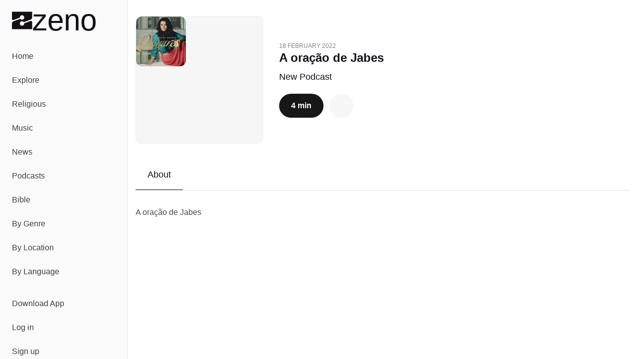

--- FILE ---
content_type: text/javascript; charset=utf-8
request_url: https://zeno.fm/_nuxt/C4dgFW1x.js
body_size: 1714
content:
const __vite__mapDeps=(i,m=__vite__mapDeps,d=(m.f||(m.f=["./CKLA0G6R.js","./m6Lm583B.js"])))=>i.map(i=>d[i]);
import{d as w,q as N,a as _,k as u,g as d,u as t,A as P,b as i,af as S,aq as $,aw as C,C as v,aj as I,ah as D,ag as T,o as q,e as a,h as l,t as h,w as b,_ as B,y as M,z as V,j as F,i as R}from"./m6Lm583B.js";import{_ as G,a as O,u as Z,b as H}from"./D9-0Itkf.js";import{_ as J}from"./CsPlHhBj.js";import{u as K}from"./DLkSjKyC.js";import"./DlAUqK2U.js";import"./C5bkI05E.js";import"./DPuq6gC-.js";import"./HS6g7MXU.js";import"./D0H1ii4E.js";const Q={class:"size-64 rounded-xl border border-zeno-gray-border-light bg-zeno-gray-light"},U=w({__name:"EpisodeLogo",props:{src:{type:String,required:!0},alt:{type:String,required:!0}},setup(n){const o=N(!1),r=()=>{o.value=!0};return(p,m)=>{const c=P;return i(),_("div",Q,[t(o)?d("",!0):(i(),u(c,{key:0,alt:n.alt,src:n.src,class:"rounded-xl",onError:r},null,8,["alt","src"]))])}}}),W=M(()=>V(()=>import("./CKLA0G6R.js"),__vite__mapDeps([0,1]),import.meta.url).then(n=>n.default||n)),X={key:0,class:"space-y-12"},Y={class:"flex md:flex-row flex-col md:space-x-8 space-x-0 md:space-y-0 space-y-8"},ee={class:"flex md:justify-start justify-center"},te={class:"flex flex-row items-center md:justify-start justify-center"},se={class:"space-y-5"},oe={class:"md:text-left text-center"},ae={class:"md:text-2xl text-lg font-semibold mb-2"},ie={class:"flex space-x-3 md:justify-start justify-center"},ne={key:0,class:"md:space-y-8 space-y-6"},xe=w({__name:"[episodeId]",async setup(n){let o,r;const p=S(),{proxy:m}=$(),c=C(),{podcastId:f,episodeId:y}=p.params,{data:s}=([o,r]=v(()=>Z(f)),o=await o,r(),o);if(!s.value)throw I({statusCode:404,statusMessage:"Page Not Found"});const{data:e}=([o,r]=v(()=>H(s.value.identifier,y)),o=await o,r(),o);if(!e.value)throw D({statusCode:404,statusMessage:"Page Not Found"});return(s.value.identifier!==f||e.value.identifier!==y)&&T(e.value.route),K({title:`${e.value.title} - Listen Now on ${s.value.title}`,description:`Listen to ${e.value.title} from ${s.value.title}. Stay updated with the latest episodes and catch up on all your favorite shows today!`,image:e.value.metaLogo}),q(()=>{s.value&&(m.dataLayer.push({event:"custom_page_view",content_group:s.value.external?"Third Party Podcasts":"Zeno Podcasts"}),s.value.station&&s.value.station.adsDisabled?c.disableAds():c.enableAds())}),(re,x)=>{const k=U,z=G,g=B,E=O,j=R,A=J,L=W;return t(e)&&t(s)?(i(),_("div",X,[a("div",Y,[a("div",ee,[l(k,{alt:t(e).title,src:t(e).logo},null,8,["alt","src"])]),a("div",te,[a("div",se,[a("div",oe,[l(z,{duration:t(e).duration,explicit:t(e).explicit,"published-date":t(e).publishedDate,"is-title":""},null,8,["duration","explicit","published-date"]),a("h1",ae,h(t(e).title),1),a("h2",null,[l(g,{to:t(s).route,class:"block hover:underline md:text-lg"},{default:b(()=>[F(h(t(s).title),1)]),_:1},8,["to"])])]),a("div",ie,[l(E,{episode:t(e),podcast:t(s),"is-base":""},null,8,["episode","podcast"]),t(e).link?(i(),u(g,{key:0,to:t(e).link,"aria-label":"Episode website",class:"flex items-center justify-center rounded-full border-0 size-12 bg-zeno-gray-light hover:bg-gray-200 active:bg-gray-300",size:"icon",target:"_blank",variant:"outline"},{default:b(()=>[l(j,{name:"solar:square-share-line-linear",size:"24"})]),_:1},8,["to"])):d("",!0)])])])]),t(e).description?(i(),_("div",ne,[x[0]||(x[0]=a("div",{class:"md:space-y-8 space-y-6"},[a("div",{class:"border-b border-zeno-gray-border flex space-x-4 md:justify-start justify-between"},[a("div",{class:"px-6 pb-4 text-lg border-b border-zeno-dark flex items-center"},"About")])],-1)),t(e).description?(i(),u(A,{key:0,text:t(e).description},null,8,["text"])):d("",!0)])):d("",!0),t(c).isShowAds?(i(),u(L,{key:1,id:t(e).identifier,"fuse-id":"Incontent_1"},null,8,["id"])):d("",!0)])):d("",!0)}}});export{xe as default};
